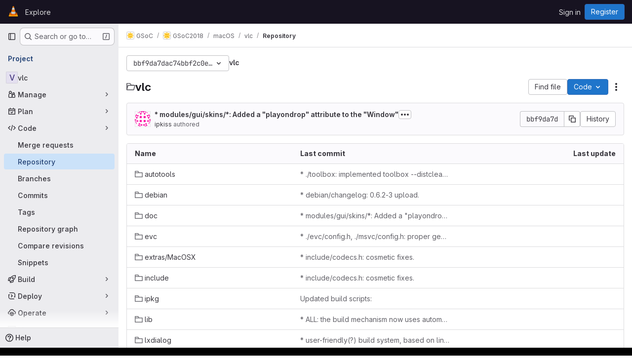

--- FILE ---
content_type: application/javascript
request_url: https://code.videolan.org/assets/webpack/pages.projects.tree.show.2d735e7e.chunk.js
body_size: 21943
content:
(this.webpackJsonp=this.webpackJsonp||[]).push([["pages.projects.tree.show","ac450171","treeList","e4ba1118"],{"+C/r":function(e,t,r){"use strict";t.isInteger=e=>"number"==typeof e?Number.isInteger(e):"string"==typeof e&&""!==e.trim()&&Number.isInteger(Number(e)),t.find=(e,t)=>e.nodes.find(e=>e.type===t),t.exceedsLimit=(e,r,o=1,n)=>!1!==n&&(!(!t.isInteger(e)||!t.isInteger(r))&&(Number(r)-Number(e))/Number(o)>=n),t.escapeNode=(e,t=0,r)=>{const o=e.nodes[t];o&&(r&&o.type===r||"open"===o.type||"close"===o.type)&&!0!==o.escaped&&(o.value="\\"+o.value,o.escaped=!0)},t.encloseBrace=e=>"brace"===e.type&&(e.commas>>0+e.ranges>>0==0&&(e.invalid=!0,!0)),t.isInvalidBrace=e=>"brace"===e.type&&(!(!0!==e.invalid&&!e.dollar)||(e.commas>>0+e.ranges>>0==0||!0!==e.open||!0!==e.close)&&(e.invalid=!0,!0)),t.isOpenOrClose=e=>"open"===e.type||"close"===e.type||(!0===e.open||!0===e.close),t.reduce=e=>e.reduce((e,t)=>("text"===t.type&&e.push(t.value),"range"===t.type&&(t.type="text"),e),[]),t.flatten=(...e)=>{const t=[],r=e=>{for(let o=0;o<e.length;o++){const n=e[o];Array.isArray(n)?r(n):void 0!==n&&t.push(n)}return t};return r(e),t}},"0SQm":function(e,t,r){"use strict";const o=r("WWcN"),n=r("rwLT"),s=r("Z5sJ"),a=r("AH4o"),i=r("BT9Z"),u=(e,t,r=!1)=>{if(Array.isArray(e)){const o=e.map(e=>u(e,t,r));return e=>{for(const t of o){const r=t(e);if(r)return r}return!1}}const o=(n=e)&&"object"==typeof n&&!Array.isArray(n)&&e.tokens&&e.input;var n;if(""===e||"string"!=typeof e&&!o)throw new TypeError("Expected pattern to be a non-empty string");const s=t||{},i=a.isWindows(t),c=o?u.compileRe(e,t):u.makeRe(e,t,!1,!0),l=c.state;delete c.state;let p=()=>!1;if(s.ignore){const e={...t,ignore:null,onMatch:null,onResult:null};p=u(s.ignore,e,r)}const d=(r,o=!1)=>{const{isMatch:n,match:a,output:d}=u.test(r,c,t,{glob:e,posix:i}),f={glob:e,state:l,regex:c,posix:i,input:r,output:d,match:a,isMatch:n};return"function"==typeof s.onResult&&s.onResult(f),!1===n?(f.isMatch=!1,!!o&&f):p(r)?("function"==typeof s.onIgnore&&s.onIgnore(f),f.isMatch=!1,!!o&&f):("function"==typeof s.onMatch&&s.onMatch(f),!o||f)};return r&&(d.state=l),d};u.test=(e,t,r,{glob:o,posix:n}={})=>{if("string"!=typeof e)throw new TypeError("Expected input to be a string");if(""===e)return{isMatch:!1,output:""};const s=r||{},i=s.format||(n?a.toPosixSlashes:null);let c=e===o,l=c&&i?i(e):e;return!1===c&&(l=i?i(e):e,c=l===o),!1!==c&&!0!==s.capture||(c=!0===s.matchBase||!0===s.basename?u.matchBase(e,t,r,n):t.exec(l)),{isMatch:Boolean(c),match:c,output:l}},u.matchBase=(e,t,r,n=a.isWindows(r))=>(t instanceof RegExp?t:u.makeRe(t,r)).test(o.basename(e)),u.isMatch=(e,t,r)=>u(t,r)(e),u.parse=(e,t)=>Array.isArray(e)?e.map(e=>u.parse(e,t)):s(e,{...t,fastpaths:!1}),u.scan=(e,t)=>n(e,t),u.compileRe=(e,t,r=!1,o=!1)=>{if(!0===r)return e.output;const n=t||{},s=n.contains?"":"^",a=n.contains?"":"$";let i=`${s}(?:${e.output})${a}`;e&&!0===e.negated&&(i=`^(?!${i}).*$`);const c=u.toRegex(i,t);return!0===o&&(c.state=e),c},u.makeRe=(e,t={},r=!1,o=!1)=>{if(!e||"string"!=typeof e)throw new TypeError("Expected a non-empty string");let n={negated:!1,fastpaths:!0};return!1===t.fastpaths||"."!==e[0]&&"*"!==e[0]||(n.output=s.fastpaths(e,t)),n.output||(n=s(e,t)),u.compileRe(n,t,r,o)},u.toRegex=(e,t)=>{try{const r=t||{};return new RegExp(e,r.flags||(r.nocase?"i":""))}catch(e){if(t&&!0===t.debug)throw e;return/$^/}},u.constants=i,e.exports=u},"0lKz":function(e,t,r){"use strict";r.r(t);var o=r("Jw/Q"),n=r("Erny"),s=r("CX32"),a=r("QRtj"),i=r("b4aW"),u=r("ZFQw");Object(o.default)(),Object(u.a)(),Object(i.a)(),Object(n.a)(s.a),Object(a.a)()},335:function(e,t,r){r("HVBj"),r("tGlJ"),e.exports=r("0lKz")},"3ZyF":function(e,t,r){"use strict";
/*!
 * is-number <https://github.com/jonschlinkert/is-number>
 *
 * Copyright (c) 2014-present, Jon Schlinkert.
 * Released under the MIT License.
 */e.exports=function(e){return"number"==typeof e?e-e==0:"string"==typeof e&&""!==e.trim()&&(Number.isFinite?Number.isFinite(+e):isFinite(+e))}},"4Ka6":function(e,t,r){(function(e){var o=Object.getOwnPropertyDescriptors||function(e){for(var t=Object.keys(e),r={},o=0;o<t.length;o++)r[t[o]]=Object.getOwnPropertyDescriptor(e,t[o]);return r},n=/%[sdj%]/g;t.format=function(e){if(!b(e)){for(var t=[],r=0;r<arguments.length;r++)t.push(i(arguments[r]));return t.join(" ")}r=1;for(var o=arguments,s=o.length,a=String(e).replace(n,(function(e){if("%%"===e)return"%";if(r>=s)return e;switch(e){case"%s":return String(o[r++]);case"%d":return Number(o[r++]);case"%j":try{return JSON.stringify(o[r++])}catch(e){return"[Circular]"}default:return e}})),u=o[r];r<s;u=o[++r])g(u)||!m(u)?a+=" "+u:a+=" "+i(u);return a},t.deprecate=function(r,o){if(void 0!==e&&!0===e.noDeprecation)return r;if(void 0===e)return function(){return t.deprecate(r,o).apply(this,arguments)};var n=!1;return function(){if(!n){if(e.throwDeprecation)throw new Error(o);e.traceDeprecation?console.trace(o):console.error(o),n=!0}return r.apply(this,arguments)}};var s,a={};function i(e,r){var o={seen:[],stylize:c};return arguments.length>=3&&(o.depth=arguments[2]),arguments.length>=4&&(o.colors=arguments[3]),h(r)?o.showHidden=r:r&&t._extend(o,r),A(o.showHidden)&&(o.showHidden=!1),A(o.depth)&&(o.depth=2),A(o.colors)&&(o.colors=!1),A(o.customInspect)&&(o.customInspect=!0),o.colors&&(o.stylize=u),l(o,e,o.depth)}function u(e,t){var r=i.styles[t];return r?"["+i.colors[r][0]+"m"+e+"["+i.colors[r][1]+"m":e}function c(e,t){return e}function l(e,r,o){if(e.customInspect&&r&&E(r.inspect)&&r.inspect!==t.inspect&&(!r.constructor||r.constructor.prototype!==r)){var n=r.inspect(o,e);return b(n)||(n=l(e,n,o)),n}var s=function(e,t){if(A(t))return e.stylize("undefined","undefined");if(b(t)){var r="'"+JSON.stringify(t).replace(/^"|"$/g,"").replace(/'/g,"\\'").replace(/\\"/g,'"')+"'";return e.stylize(r,"string")}if(y(t))return e.stylize(""+t,"number");if(h(t))return e.stylize(""+t,"boolean");if(g(t))return e.stylize("null","null")}(e,r);if(s)return s;var a=Object.keys(r),i=function(e){var t={};return e.forEach((function(e,r){t[e]=!0})),t}(a);if(e.showHidden&&(a=Object.getOwnPropertyNames(r)),w(r)&&(a.indexOf("message")>=0||a.indexOf("description")>=0))return p(r);if(0===a.length){if(E(r)){var u=r.name?": "+r.name:"";return e.stylize("[Function"+u+"]","special")}if(_(r))return e.stylize(RegExp.prototype.toString.call(r),"regexp");if(R(r))return e.stylize(Date.prototype.toString.call(r),"date");if(w(r))return p(r)}var c,m="",v=!1,C=["{","}"];(f(r)&&(v=!0,C=["[","]"]),E(r))&&(m=" [Function"+(r.name?": "+r.name:"")+"]");return _(r)&&(m=" "+RegExp.prototype.toString.call(r)),R(r)&&(m=" "+Date.prototype.toUTCString.call(r)),w(r)&&(m=" "+p(r)),0!==a.length||v&&0!=r.length?o<0?_(r)?e.stylize(RegExp.prototype.toString.call(r),"regexp"):e.stylize("[Object]","special"):(e.seen.push(r),c=v?function(e,t,r,o,n){for(var s=[],a=0,i=t.length;a<i;++a)O(t,String(a))?s.push(d(e,t,r,o,String(a),!0)):s.push("");return n.forEach((function(n){n.match(/^\d+$/)||s.push(d(e,t,r,o,n,!0))})),s}(e,r,o,i,a):a.map((function(t){return d(e,r,o,i,t,v)})),e.seen.pop(),function(e,t,r){if(e.reduce((function(e,t){return t.indexOf("\n")>=0&&0,e+t.replace(/\u001b\[\d\d?m/g,"").length+1}),0)>60)return r[0]+(""===t?"":t+"\n ")+" "+e.join(",\n  ")+" "+r[1];return r[0]+t+" "+e.join(", ")+" "+r[1]}(c,m,C)):C[0]+m+C[1]}function p(e){return"["+Error.prototype.toString.call(e)+"]"}function d(e,t,r,o,n,s){var a,i,u;if((u=Object.getOwnPropertyDescriptor(t,n)||{value:t[n]}).get?i=u.set?e.stylize("[Getter/Setter]","special"):e.stylize("[Getter]","special"):u.set&&(i=e.stylize("[Setter]","special")),O(o,n)||(a="["+n+"]"),i||(e.seen.indexOf(u.value)<0?(i=g(r)?l(e,u.value,null):l(e,u.value,r-1)).indexOf("\n")>-1&&(i=s?i.split("\n").map((function(e){return"  "+e})).join("\n").substr(2):"\n"+i.split("\n").map((function(e){return"   "+e})).join("\n")):i=e.stylize("[Circular]","special")),A(a)){if(s&&n.match(/^\d+$/))return i;(a=JSON.stringify(""+n)).match(/^"([a-zA-Z_][a-zA-Z_0-9]*)"$/)?(a=a.substr(1,a.length-2),a=e.stylize(a,"name")):(a=a.replace(/'/g,"\\'").replace(/\\"/g,'"').replace(/(^"|"$)/g,"'"),a=e.stylize(a,"string"))}return a+": "+i}function f(e){return Array.isArray(e)}function h(e){return"boolean"==typeof e}function g(e){return null===e}function y(e){return"number"==typeof e}function b(e){return"string"==typeof e}function A(e){return void 0===e}function _(e){return m(e)&&"[object RegExp]"===v(e)}function m(e){return"object"==typeof e&&null!==e}function R(e){return m(e)&&"[object Date]"===v(e)}function w(e){return m(e)&&("[object Error]"===v(e)||e instanceof Error)}function E(e){return"function"==typeof e}function v(e){return Object.prototype.toString.call(e)}function C(e){return e<10?"0"+e.toString(10):e.toString(10)}t.debuglog=function(r){if(A(s)&&(s=e.env.NODE_DEBUG||""),r=r.toUpperCase(),!a[r])if(new RegExp("\\b"+r+"\\b","i").test(s)){var o=e.pid;a[r]=function(){var e=t.format.apply(t,arguments);console.error("%s %d: %s",r,o,e)}}else a[r]=function(){};return a[r]},t.inspect=i,i.colors={bold:[1,22],italic:[3,23],underline:[4,24],inverse:[7,27],white:[37,39],grey:[90,39],black:[30,39],blue:[34,39],cyan:[36,39],green:[32,39],magenta:[35,39],red:[31,39],yellow:[33,39]},i.styles={special:"cyan",number:"yellow",boolean:"yellow",undefined:"grey",null:"bold",string:"green",date:"magenta",regexp:"red"},t.isArray=f,t.isBoolean=h,t.isNull=g,t.isNullOrUndefined=function(e){return null==e},t.isNumber=y,t.isString=b,t.isSymbol=function(e){return"symbol"==typeof e},t.isUndefined=A,t.isRegExp=_,t.isObject=m,t.isDate=R,t.isError=w,t.isFunction=E,t.isPrimitive=function(e){return null===e||"boolean"==typeof e||"number"==typeof e||"string"==typeof e||"symbol"==typeof e||void 0===e},t.isBuffer=r("as5i");var x=["Jan","Feb","Mar","Apr","May","Jun","Jul","Aug","Sep","Oct","Nov","Dec"];function S(){var e=new Date,t=[C(e.getHours()),C(e.getMinutes()),C(e.getSeconds())].join(":");return[e.getDate(),x[e.getMonth()],t].join(" ")}function O(e,t){return Object.prototype.hasOwnProperty.call(e,t)}t.log=function(){console.log("%s - %s",S(),t.format.apply(t,arguments))},t.inherits=r("Y7R+"),t._extend=function(e,t){if(!t||!m(t))return e;for(var r=Object.keys(t),o=r.length;o--;)e[r[o]]=t[r[o]];return e};var H="undefined"!=typeof Symbol?Symbol("util.promisify.custom"):void 0;function k(e,t){if(!e){var r=new Error("Promise was rejected with a falsy value");r.reason=e,e=r}return t(e)}t.promisify=function(e){if("function"!=typeof e)throw new TypeError('The "original" argument must be of type Function');if(H&&e[H]){var t;if("function"!=typeof(t=e[H]))throw new TypeError('The "util.promisify.custom" argument must be of type Function');return Object.defineProperty(t,H,{value:t,enumerable:!1,writable:!1,configurable:!0}),t}function t(){for(var t,r,o=new Promise((function(e,o){t=e,r=o})),n=[],s=0;s<arguments.length;s++)n.push(arguments[s]);n.push((function(e,o){e?r(e):t(o)}));try{e.apply(this,n)}catch(e){r(e)}return o}return Object.setPrototypeOf(t,Object.getPrototypeOf(e)),H&&Object.defineProperty(t,H,{value:t,enumerable:!1,writable:!1,configurable:!0}),Object.defineProperties(t,o(e))},t.promisify.custom=H,t.callbackify=function(t){if("function"!=typeof t)throw new TypeError('The "original" argument must be of type Function');function r(){for(var r=[],o=0;o<arguments.length;o++)r.push(arguments[o]);var n=r.pop();if("function"!=typeof n)throw new TypeError("The last argument must be of type Function");var s=this,a=function(){return n.apply(s,arguments)};t.apply(this,r).then((function(t){e.nextTick(a,null,t)}),(function(t){e.nextTick(k,t,a)}))}return Object.setPrototypeOf(r,Object.getPrototypeOf(t)),Object.defineProperties(r,o(t)),r}}).call(this,r("TzVV"))},"82zY":function(e,t,r){"use strict";const o=r("xkpj"),{MAX_LENGTH:n,CHAR_BACKSLASH:s,CHAR_BACKTICK:a,CHAR_COMMA:i,CHAR_DOT:u,CHAR_LEFT_PARENTHESES:c,CHAR_RIGHT_PARENTHESES:l,CHAR_LEFT_CURLY_BRACE:p,CHAR_RIGHT_CURLY_BRACE:d,CHAR_LEFT_SQUARE_BRACKET:f,CHAR_RIGHT_SQUARE_BRACKET:h,CHAR_DOUBLE_QUOTE:g,CHAR_SINGLE_QUOTE:y,CHAR_NO_BREAK_SPACE:b,CHAR_ZERO_WIDTH_NOBREAK_SPACE:A}=r("VEpw");e.exports=(e,t={})=>{if("string"!=typeof e)throw new TypeError("Expected a string");const r=t||{},_="number"==typeof r.maxLength?Math.min(n,r.maxLength):n;if(e.length>_)throw new SyntaxError(`Input length (${e.length}), exceeds max characters (${_})`);const m={type:"root",input:e,nodes:[]},R=[m];let w=m,E=m,v=0;const C=e.length;let x,S=0,O=0;const H=()=>e[S++],k=e=>{if("text"===e.type&&"dot"===E.type&&(E.type="text"),!E||"text"!==E.type||"text"!==e.type)return w.nodes.push(e),e.parent=w,e.prev=E,E=e,e;E.value+=e.value};for(k({type:"bos"});S<C;)if(w=R[R.length-1],x=H(),x!==A&&x!==b)if(x!==s)if(x!==h)if(x!==f)if(x!==c)if(x!==l)if(x!==g&&x!==y&&x!==a)if(x!==p)if(x!==d)if(x===i&&O>0){if(w.ranges>0){w.ranges=0;const e=w.nodes.shift();w.nodes=[e,{type:"text",value:o(w)}]}k({type:"comma",value:x}),w.commas++}else if(x===u&&O>0&&0===w.commas){const e=w.nodes;if(0===O||0===e.length){k({type:"text",value:x});continue}if("dot"===E.type){if(w.range=[],E.value+=x,E.type="range",3!==w.nodes.length&&5!==w.nodes.length){w.invalid=!0,w.ranges=0,E.type="text";continue}w.ranges++,w.args=[];continue}if("range"===E.type){e.pop();const t=e[e.length-1];t.value+=E.value+x,E=t,w.ranges--;continue}k({type:"dot",value:x})}else k({type:"text",value:x});else{if("brace"!==w.type){k({type:"text",value:x});continue}const e="close";w=R.pop(),w.close=!0,k({type:e,value:x}),O--,w=R[R.length-1]}else{O++;const e=E.value&&"$"===E.value.slice(-1)||!0===w.dollar;w=k({type:"brace",open:!0,close:!1,dollar:e,depth:O,commas:0,ranges:0,nodes:[]}),R.push(w),k({type:"open",value:x})}else{const e=x;let r;for(!0!==t.keepQuotes&&(x="");S<C&&(r=H());)if(r!==s){if(r===e){!0===t.keepQuotes&&(x+=r);break}x+=r}else x+=r+H();k({type:"text",value:x})}else{if("paren"!==w.type){k({type:"text",value:x});continue}w=R.pop(),k({type:"text",value:x}),w=R[R.length-1]}else w=k({type:"paren",nodes:[]}),R.push(w),k({type:"text",value:x});else{let e;for(v++;S<C&&(e=H());)if(x+=e,e!==f)if(e!==s){if(e===h&&(v--,0===v))break}else x+=H();else v++;k({type:"text",value:x})}else k({type:"text",value:"\\"+x});else k({type:"text",value:(t.keepEscaping?x:"")+H()});do{if(w=R.pop(),"root"!==w.type){w.nodes.forEach(e=>{e.nodes||("open"===e.type&&(e.isOpen=!0),"close"===e.type&&(e.isClose=!0),e.nodes||(e.type="text"),e.invalid=!0)});const e=R[R.length-1],t=e.nodes.indexOf(w);e.nodes.splice(t,1,...w.nodes)}}while(R.length>0);return k({type:"eos"}),m}},"9YHj":function(e,t,r){"use strict";r.r(t);var o=r("NnjE"),n=(r("v2fZ"),r("3UXl"),r("iyoE"),r("RFHG"),r("z6RN"),r("xuo1"),r("2TqH")),s=r("nuJP"),a=r("3twG"),i=r("/lV4"),u=r("d08M"),c=r("ygVz"),l=r("4oYX"),p=r("CbCZ"),d=r("4Fqu"),f=r("AxB5"),h={components:{GlButton:p.a,GlButtonGroup:d.a,GlDisclosureDropdownItem:f.a},props:{items:{type:Array,required:!0}}},g=r("tBpV"),y=Object(g.a)(h,(function(){var e=this,t=e._self._c;return e.items.length?t("gl-disclosure-dropdown-item",{staticClass:"gl-px-3 gl-py-2"},[t("gl-button-group",{staticClass:"gl-w-full"},e._l(e.items,(function(r,o){return t("gl-button",e._b({key:o,attrs:{href:r.href},on:{click:function(t){return e.$emit("close-dropdown")}}},"gl-button",r.extraAttrs,!1),[e._v("\n      "+e._s(r.text)+"\n    ")])})),1)],1):e._e()}),[],!1,null,null,null).exports,b=r("wQDE"),A={components:{GlButton:p.a,GlButtonGroup:d.a,GlDisclosureDropdownItem:f.a},mixins:[c.a.mixin()],props:{ideItem:{type:Object,required:!0}},computed:{shortcutsDisabled:()=>Object(b.b)()},methods:{closeDropdown(){this.$emit("close-dropdown")},trackAndClose({action:e,label:t}={}){e&&this.trackEvent(e,t&&{label:t}),this.closeDropdown()}}},_=Object(g.a)(A,(function(){var e=this,t=e._self._c;return e.ideItem.items?t("gl-disclosure-dropdown-item",{staticClass:"gl-mb-3 gl-flex gl-w-full gl-items-center gl-justify-between gl-px-4 gl-py-2",attrs:{"data-testid":e.ideItem.testId}},[t("span",{staticClass:"gl-min-w-0"},[e._v(e._s(e.ideItem.text))]),e._v(" "),t("gl-button-group",e._l(e.ideItem.items,(function(r,o){return t("gl-button",{key:o,attrs:{href:r.href,"is-unsafe-link":"",target:"_blank",size:"small"},on:{click:function(t){return e.trackAndClose(r.tracking)}}},[e._v("\n      "+e._s(r.text)+"\n    ")])})),1)],1):e.ideItem.href?t("gl-disclosure-dropdown-item",{attrs:{item:e.ideItem,"data-testid":e.ideItem.testId},on:{action:function(t){return e.trackAndClose(e.ideItem.tracking)}},scopedSlots:e._u([{key:"list-item",fn:function(){return[t("span",{staticClass:"gl-flex gl-items-center gl-justify-between"},[t("span",[e._v(e._s(e.ideItem.text))]),e._v(" "),e.ideItem.shortcut&&!e.shortcutsDisabled?t("kbd",{staticClass:"flat"},[e._v(e._s(e.ideItem.shortcut))]):e._e()])]},proxy:!0}])}):e._e()}),[],!1,null,null,null).exports;const m={vscode:{ssh:"open_vscode_ssh",https:"open_vscode_https"},intellij:{ssh:"open_intellij_ssh",https:"open_intellij_https"}};var R={name:"CECompactCodeDropdown",components:{GlDisclosureDropdown:n.a,GlDisclosureDropdownGroup:s.a,CodeDropdownCloneItem:l.a,CodeDropdownDownloadItems:y,CodeDropdownIdeItem:_},mixins:[c.a.mixin()],props:{sshUrl:{type:String,required:!1,default:""},httpUrl:{type:String,required:!1,default:""},kerberosUrl:{type:String,required:!1,default:null},xcodeUrl:{type:String,required:!1,default:""},webIdeUrl:{type:String,required:!1,default:""},gitpodUrl:{type:String,required:!1,default:""},currentPath:{type:String,required:!1,default:null},directoryDownloadLinks:{type:Array,required:!1,default:function(){return[]}},showWebIdeButton:{type:Boolean,required:!1,default:!0},isGitpodEnabledForInstance:{type:Boolean,required:!1,default:!1},isGitpodEnabledForUser:{type:Boolean,required:!1,default:!1}},computed:{httpLabel(){var e;const t=null===(e=Object(a.o)(this.httpUrl))||void 0===e?void 0:e.toUpperCase();return Object(i.j)(Object(i.a)("Clone with %{protocol}"),{protocol:t})},sshUrlEncoded(){return encodeURIComponent(this.sshUrl)},httpUrlEncoded(){return encodeURIComponent(this.httpUrl)},webIdeActionShortcutKey:()=>Object(u.Hb)(u.y)[0],webIdeAction(){return{text:Object(i.a)("Web IDE"),shortcut:this.webIdeActionShortcutKey,tracking:{action:"click_consolidated_edit",label:"web_ide"},testId:"webide-menu-item",href:this.webIdeUrl,extraAttrs:{target:"_blank"}}},showGitpodButton(){return this.isGitpodEnabledForInstance&&this.isGitpodEnabledForUser&&this.gitpodUrl},gitPodAction(){return{text:Object(i.a)("GitPod"),tracking:{action:"click_consolidated_edit",label:"gitpod"},href:this.gitpodUrl,extraAttrs:{target:"_blank"}}},ideGroup(){const e=[];return this.showWebIdeButton&&e.push(this.webIdeAction),this.showGitpodButton&&e.push(this.gitPodAction),(this.httpUrl||this.sshUrl)&&(e.push(this.createIdeGroup(Object(i.a)("Visual Studio Code"),"vscode://vscode.git/clone?url=","vscode")),e.push(this.createIdeGroup(Object(i.a)("IntelliJ IDEA"),"jetbrains://idea/checkout/git?idea.required.plugins.id=Git4Idea&checkout.repo=","intellij"))),this.xcodeUrl&&e.push({text:Object(i.a)("Xcode"),href:this.xcodeUrl,extraAttrs:{isUnsafeLink:!0}}),e},sourceCodeGroup(){return this.directoryDownloadLinks.map((function(e){return{text:e.text,href:e.path,extraAttrs:{rel:"nofollow",download:""}}}))},directoryDownloadGroup(){var e=this;return this.directoryDownloadLinks.map((function(t){return{text:t.text,href:`${t.path}?path=${e.currentPath}`,extraAttrs:{rel:"nofollow",download:""}}}))},groups(){let e=null;return[["sshUrl",this.sshUrl],["httpUrl",this.httpUrl],["kerberosUrl",this.kerberosUrl],["ideGroup",this.ideGroup.length>0],["downloadSourceCode",this.directoryDownloadLinks.length>0],["downloadDirectory",this.currentPath&&this.directoryDownloadLinks.length>0]].reduce((function(t,[r,o]){let n=Boolean(o);return!e&&o&&(e=r,n=!1),t[r]={show:o,bordered:n},t}),{})},trackingData:()=>({ssh:{action:"copy_ssh_clone_url"},https:{action:"copy_https_clone_url"}})},methods:{onDropdownShown(){this.trackEvent("click_code_dropdown")},closeDropdown(){this.$refs.dropdown.close()},createIdeGroup(e,t,r){return{text:e,items:[...this.sshUrl?[{text:Object(i.a)("SSH"),href:`${t}${this.sshUrlEncoded}`,tracking:{action:m[r].ssh},extraAttrs:{isUnsafeLink:!0}}]:[],...this.httpUrl?[{text:Object(i.a)("HTTPS"),href:`${t}${this.httpUrlEncoded}`,tracking:{action:m[r].https},extraAttrs:{isUnsafeLink:!0}}]:[]]}}}},w=r("LPAU"),E=r.n(w),v=r("pAFQ"),C=r.n(v),x={insert:"head",singleton:!1},S=(E()(C.a,x),C.a.locals,Object(g.a)(R,(function(){var e=this,t=e._self._c;return t("gl-disclosure-dropdown",{ref:"dropdown",staticClass:"code-dropdown",attrs:{"toggle-text":e.__("Code"),variant:"confirm",placement:"bottom-end","fluid-width":"","auto-close":!1,"data-testid":"code-dropdown"},on:{shown:e.onDropdownShown}},[e.groups.sshUrl.show?t("gl-disclosure-dropdown-group",{attrs:{bordered:e.groups.sshUrl.bordered}},[t("code-dropdown-clone-item",{attrs:{label:e.__("Clone with SSH"),link:e.sshUrl,name:"ssh_project_clone","input-id":"copy-ssh-url-input","test-id":"copy-ssh-url-button",tracking:e.trackingData.ssh}})],1):e._e(),e._v(" "),e.groups.httpUrl.show?t("gl-disclosure-dropdown-group",{attrs:{bordered:e.groups.httpUrl.bordered}},[t("code-dropdown-clone-item",{attrs:{label:e.httpLabel,link:e.httpUrl,name:"http_project_clone","input-id":"copy-http-url-input","test-id":"copy-http-url-button",tracking:e.trackingData.https}})],1):e._e(),e._v(" "),e.groups.kerberosUrl.show?t("gl-disclosure-dropdown-group",{attrs:{bordered:e.groups.kerberosUrl.bordered}},[t("code-dropdown-clone-item",{attrs:{label:e.__("Clone with KRB5"),link:e.kerberosUrl,name:"kerberos_project_clone","input-id":"copy-http-url-input","test-id":"copy-http-url-button"}})],1):e._e(),e._v(" "),e.groups.ideGroup.show?t("gl-disclosure-dropdown-group",{attrs:{bordered:e.groups.ideGroup.bordered},scopedSlots:e._u([{key:"group-label",fn:function(){return[e._v(e._s(e.__("Open with")))]},proxy:!0}],null,!1,397988243)},[e._v(" "),e._l(e.ideGroup,(function(r,o){return t("code-dropdown-ide-item",{key:o,attrs:{"ide-item":r,label:e.__("Open with")},on:{"close-dropdown":e.closeDropdown}})}))],2):e._e(),e._v(" "),e.groups.downloadSourceCode.show?t("gl-disclosure-dropdown-group",{attrs:{bordered:e.groups.downloadSourceCode.bordered},scopedSlots:e._u([{key:"group-label",fn:function(){return[e._v(e._s(e.__("Download source code")))]},proxy:!0}],null,!1,2425687393)},[e._v(" "),t("code-dropdown-download-items",{attrs:{items:e.sourceCodeGroup},on:{"close-dropdown":e.closeDropdown}})],1):e._e(),e._v(" "),e.groups.downloadDirectory.show?t("gl-disclosure-dropdown-group",{attrs:{bordered:e.groups.downloadDirectory.bordered},scopedSlots:e._u([{key:"group-label",fn:function(){return[e._v(e._s(e.__("Download directory")))]},proxy:!0}],null,!1,2889711192)},[e._v(" "),t("code-dropdown-download-items",{attrs:{items:e.directoryDownloadGroup},on:{"close-dropdown":e.closeDropdown}})],1):e._e(),e._v(" "),e._t("gl-ee-compact-code-dropdown")],2)}),[],!1,null,null,null).exports),O=r("TGpU"),H=r("t9iZ"),k=r("YmFK"),T={components:{GetProjectDetailsQuery:H.a,WorkspacesDropdownGroup:O.a,CeCompactCodeDropdown:S,GlLoadingIcon:o.a},mixins:[Object(k.a)()],inject:["newWorkspacePath"],props:{...S.props,projectPath:{type:String,required:!0},projectId:{type:String,required:!0},gitRef:{type:String,required:!0}},data:()=>({projectDetailsLoaded:!1,supportsWorkspaces:!1}),computed:{isWorkspacesDropdownGroupAvailable(){return this.glLicensedFeatures.remoteDevelopment},projectIdAsInt(){return parseInt(this.projectId,10)}},methods:{onProjectDetailsResult({clusterAgents:e}){this.projectDetailsLoaded=!0,this.supportsWorkspaces=e.length>0},onProjectDetailsError(){this.projectDetailsLoaded=!0}}},j=Object(g.a)(T,(function(){var e=this,t=e._self._c;return t("ce-compact-code-dropdown",{staticClass:"git-clone-holder js-git-clone-holder",attrs:{"ssh-url":e.sshUrl,"http-url":e.httpUrl,"kerberos-url":e.kerberosUrl,"xcode-url":e.xcodeUrl,"web-ide-url":e.webIdeUrl,"gitpod-url":e.gitpodUrl,"current-path":e.currentPath,"directory-download-links":e.directoryDownloadLinks,"project-path":e.projectPath,"show-web-ide-button":e.showWebIdeButton,"is-gitpod-enabled-for-user":e.isGitpodEnabledForUser,"is-gitpod-enabled-for-instance":e.isGitpodEnabledForInstance},scopedSlots:e._u([{key:"gl-ee-compact-code-dropdown",fn:function(){return[e.isWorkspacesDropdownGroupAvailable?t("div",{staticClass:"gl-w-full"},[t("get-project-details-query",{attrs:{"project-full-path":e.projectPath},on:{result:e.onProjectDetailsResult,error:e.onProjectDetailsError}}),e._v(" "),e.projectDetailsLoaded?t("workspaces-dropdown-group",{staticClass:"gl-w-full",attrs:{"new-workspace-path":e.newWorkspacePath,"project-id":e.projectIdAsInt,"project-full-path":e.projectPath,"supports-workspaces":e.supportsWorkspaces,"git-ref":e.gitRef,"border-position":"top"}}):t("div",{staticClass:"gl-my-3 gl-w-full gl-text-center"},[t("gl-loading-icon")],1)],1):e._e()]},proxy:!0}])})}),[],!1,null,null,null);t.default=j.exports},AH4o:function(e,t,r){"use strict";(function(e){const o=r("WWcN"),n="win32"===e.platform,{REGEX_BACKSLASH:s,REGEX_REMOVE_BACKSLASH:a,REGEX_SPECIAL_CHARS:i,REGEX_SPECIAL_CHARS_GLOBAL:u}=r("BT9Z");t.isObject=e=>null!==e&&"object"==typeof e&&!Array.isArray(e),t.hasRegexChars=e=>i.test(e),t.isRegexChar=e=>1===e.length&&t.hasRegexChars(e),t.escapeRegex=e=>e.replace(u,"\\$1"),t.toPosixSlashes=e=>e.replace(s,"/"),t.removeBackslashes=e=>e.replace(a,e=>"\\"===e?"":e),t.supportsLookbehinds=()=>{const t=e.version.slice(1).split(".").map(Number);return 3===t.length&&t[0]>=9||8===t[0]&&t[1]>=10},t.isWindows=e=>e&&"boolean"==typeof e.windows?e.windows:!0===n||"\\"===o.sep,t.escapeLast=(e,r,o)=>{const n=e.lastIndexOf(r,o);return-1===n?e:"\\"===e[n-1]?t.escapeLast(e,r,n-1):`${e.slice(0,n)}\\${e.slice(n)}`},t.removePrefix=(e,t={})=>{let r=e;return r.startsWith("./")&&(r=r.slice(2),t.prefix="./"),r},t.wrapOutput=(e,t={},r={})=>{let o=`${r.contains?"":"^"}(?:${e})${r.contains?"":"$"}`;return!0===t.negated&&(o=`(?:^(?!${o}).*$)`),o}}).call(this,r("TzVV"))},BT9Z:function(e,t,r){"use strict";const o=r("WWcN"),n={DOT_LITERAL:"\\.",PLUS_LITERAL:"\\+",QMARK_LITERAL:"\\?",SLASH_LITERAL:"\\/",ONE_CHAR:"(?=.)",QMARK:"[^/]",END_ANCHOR:"(?:\\/|$)",DOTS_SLASH:"\\.{1,2}(?:\\/|$)",NO_DOT:"(?!\\.)",NO_DOTS:"(?!(?:^|\\/)\\.{1,2}(?:\\/|$))",NO_DOT_SLASH:"(?!\\.{0,1}(?:\\/|$))",NO_DOTS_SLASH:"(?!\\.{1,2}(?:\\/|$))",QMARK_NO_DOT:"[^.\\/]",STAR:"[^/]*?",START_ANCHOR:"(?:^|\\/)"},s={...n,SLASH_LITERAL:"[\\\\/]",QMARK:"[^\\\\/]",STAR:"[^\\\\/]*?",DOTS_SLASH:"\\.{1,2}(?:[\\\\/]|$)",NO_DOT:"(?!\\.)",NO_DOTS:"(?!(?:^|[\\\\/])\\.{1,2}(?:[\\\\/]|$))",NO_DOT_SLASH:"(?!\\.{0,1}(?:[\\\\/]|$))",NO_DOTS_SLASH:"(?!\\.{1,2}(?:[\\\\/]|$))",QMARK_NO_DOT:"[^.\\\\/]",START_ANCHOR:"(?:^|[\\\\/])",END_ANCHOR:"(?:[\\\\/]|$)"};e.exports={MAX_LENGTH:65536,POSIX_REGEX_SOURCE:{alnum:"a-zA-Z0-9",alpha:"a-zA-Z",ascii:"\\x00-\\x7F",blank:" \\t",cntrl:"\\x00-\\x1F\\x7F",digit:"0-9",graph:"\\x21-\\x7E",lower:"a-z",print:"\\x20-\\x7E ",punct:"\\-!\"#$%&'()\\*+,./:;<=>?@[\\]^_`{|}~",space:" \\t\\r\\n\\v\\f",upper:"A-Z",word:"A-Za-z0-9_",xdigit:"A-Fa-f0-9"},REGEX_BACKSLASH:/\\(?![*+?^${}(|)[\]])/g,REGEX_NON_SPECIAL_CHARS:/^[^@![\].,$*+?^{}()|\\/]+/,REGEX_SPECIAL_CHARS:/[-*+?.^${}(|)[\]]/,REGEX_SPECIAL_CHARS_BACKREF:/(\\?)((\W)(\3*))/g,REGEX_SPECIAL_CHARS_GLOBAL:/([-*+?.^${}(|)[\]])/g,REGEX_REMOVE_BACKSLASH:/(?:\[.*?[^\\]\]|\\(?=.))/g,REPLACEMENTS:{"***":"*","**/**":"**","**/**/**":"**"},CHAR_0:48,CHAR_9:57,CHAR_UPPERCASE_A:65,CHAR_LOWERCASE_A:97,CHAR_UPPERCASE_Z:90,CHAR_LOWERCASE_Z:122,CHAR_LEFT_PARENTHESES:40,CHAR_RIGHT_PARENTHESES:41,CHAR_ASTERISK:42,CHAR_AMPERSAND:38,CHAR_AT:64,CHAR_BACKWARD_SLASH:92,CHAR_CARRIAGE_RETURN:13,CHAR_CIRCUMFLEX_ACCENT:94,CHAR_COLON:58,CHAR_COMMA:44,CHAR_DOT:46,CHAR_DOUBLE_QUOTE:34,CHAR_EQUAL:61,CHAR_EXCLAMATION_MARK:33,CHAR_FORM_FEED:12,CHAR_FORWARD_SLASH:47,CHAR_GRAVE_ACCENT:96,CHAR_HASH:35,CHAR_HYPHEN_MINUS:45,CHAR_LEFT_ANGLE_BRACKET:60,CHAR_LEFT_CURLY_BRACE:123,CHAR_LEFT_SQUARE_BRACKET:91,CHAR_LINE_FEED:10,CHAR_NO_BREAK_SPACE:160,CHAR_PERCENT:37,CHAR_PLUS:43,CHAR_QUESTION_MARK:63,CHAR_RIGHT_ANGLE_BRACKET:62,CHAR_RIGHT_CURLY_BRACE:125,CHAR_RIGHT_SQUARE_BRACKET:93,CHAR_SEMICOLON:59,CHAR_SINGLE_QUOTE:39,CHAR_SPACE:32,CHAR_TAB:9,CHAR_UNDERSCORE:95,CHAR_VERTICAL_LINE:124,CHAR_ZERO_WIDTH_NOBREAK_SPACE:65279,SEP:o.sep,extglobChars:e=>({"!":{type:"negate",open:"(?:(?!(?:",close:`))${e.STAR})`},"?":{type:"qmark",open:"(?:",close:")?"},"+":{type:"plus",open:"(?:",close:")+"},"*":{type:"star",open:"(?:",close:")*"},"@":{type:"at",open:"(?:",close:")"}}),globChars:e=>!0===e?s:n}},FtYv:function(e,t,r){"use strict";const o=r("xkpj"),n=r("wlho"),s=r("Uk5S"),a=r("82zY"),i=(e,t={})=>{let r=[];if(Array.isArray(e))for(const o of e){const e=i.create(o,t);Array.isArray(e)?r.push(...e):r.push(e)}else r=[].concat(i.create(e,t));return t&&!0===t.expand&&!0===t.nodupes&&(r=[...new Set(r)]),r};i.parse=(e,t={})=>a(e,t),i.stringify=(e,t={})=>o("string"==typeof e?i.parse(e,t):e,t),i.compile=(e,t={})=>("string"==typeof e&&(e=i.parse(e,t)),n(e,t)),i.expand=(e,t={})=>{"string"==typeof e&&(e=i.parse(e,t));let r=s(e,t);return!0===t.noempty&&(r=r.filter(Boolean)),!0===t.nodupes&&(r=[...new Set(r)]),r},i.create=(e,t={})=>""===e||e.length<3?[e]:!0!==t.expand?i.compile(e,t):i.expand(e,t),e.exports=i},"Jw/Q":function(e,t,r){"use strict";r.r(t);var o=r("ewH8"),n=(r("byxs"),r("yi8e")),s=r("NmEs"),a=r("m4yQ"),i=r("Knu6"),u=r("Iixh"),c=r("c0EM"),l=r("y2bm"),p=r("9YHj"),d=r("BQlt"),f=r("Sfeb"),h=r("SXCz"),g=r("gpiL"),y=r("+gZZ"),b=r("QJd2"),A=r("k6Do"),_=r.n(A),m=r("h6C7"),R=r.n(m),w=r("FIKT"),E=r.n(w),v=r("f/vg"),C=r.n(v),x=r("htAy"),S=r("t8rf"),O=r("w/32"),H=r("x5Io");o.default.use(n.b),o.default.use(i.a,{components:["SimpleViewer","BlobContent"]});var k=r("vcM6");t.default=function(){const{router:e,apolloProvider:t,projectPath:r}=function(){const e=document.getElementById("js-tree-list"),{dataset:t}=e,{projectPath:r,projectShortPath:n,ref:i,escapedRef:A,fullName:m,resourceId:w,userId:v,explainCodeAvailable:k,targetBranch:T,refType:j,hasRevsFile:L}=t,I=Object(x.a)(r,A,m);Object(d.a)(I,{projectPath:r,ref:i,refType:j},b.a),b.a.clients.defaultClient.cache.writeQuery({query:_.a,data:{commits:[]}}),b.a.clients.defaultClient.cache.writeQuery({query:R.a,data:{projectPath:r}}),b.a.clients.defaultClient.cache.writeQuery({query:E.a,data:{projectShortPath:n}}),b.a.clients.defaultClient.cache.writeQuery({query:C.a,data:{ref:i,escapedRef:A}});const $=document.getElementById("js-last-commit");Object(H.a)({router:I}),function(){const e=document.getElementById("js-code-dropdown");if(!e)return!1;const{sshUrl:t,httpUrl:n,kerberosUrl:s,xcodeUrl:a,directoryDownloadLinks:i,newWorkspacePath:u,projectId:c,organizationId:d}=e.dataset,f=gon.features.directoryCodeDropdownUpdates?p.default:l.a;new o.default({el:e,router:I,apolloProvider:b.a,render(e){return e(f,{props:{sshUrl:t,httpUrl:n,kerberosUrl:s,xcodeUrl:a,currentPath:this.$route.params.path,directoryDownloadLinks:JSON.parse(i),projectId:c,projectPath:r,newWorkspacePath:u,organizationId:d}})}})}(),new o.default({el:$,router:I,apolloProvider:b.a,render(e){const t=Object(O.b)($.dataset.historyLink,this.$route.params.path,this.$route.meta.refType||this.$route.query.ref_type);return e(y.a,{props:{currentPath:this.$route.params.path,refType:this.$route.meta.refType||this.$route.query.ref_type,historyUrl:t.href}})}}),function(){const e=document.getElementById("js-fork-info");if(!e)return null;const{selectedBranch:t,sourceName:n,sourcePath:a,sourceDefaultBranch:i,createMrPath:u,viewMrPath:c,canSyncBranch:l,aheadComparePath:p,behindComparePath:d}=e.dataset;new o.default({el:e,apolloProvider:b.a,render:e=>e(g.a,{props:{canSyncBranch:Object(s.J)(l),projectPath:r,selectedBranch:t,sourceName:n,sourcePath:a,sourceDefaultBranch:i,aheadComparePath:p,behindComparePath:d,createMrPath:u,viewMrPath:c}})})}();const P=document.getElementById("js-repo-breadcrumb");if(P){const{canCollaborate:e,canEditTree:t,canPushCode:r,canPushToBranch:n,selectedBranch:a,newBranchPath:u,newTagPath:c,newBlobPath:l,forkNewBlobPath:p,forkNewDirectoryPath:d,forkUploadBlobPath:f,uploadPath:g,newDirPath:y}=P.dataset;I.afterEach((function({params:{path:e}}){Object(S.b)(".js-create-dir-form",y,e)})),new o.default({el:P,router:I,apolloProvider:b.a,render(o){return o(h.a,{props:{currentPath:this.$route.params.path,refType:this.$route.query.ref_type,canCollaborate:Object(s.J)(e),canPushToBranch:Object(s.J)(n),canEditTree:Object(s.J)(t),canPushCode:Object(s.J)(r),originalBranch:i,selectedBranch:a,newBranchPath:u,newTagPath:c,newBlobPath:l,forkNewBlobPath:p,forkNewDirectoryPath:d,forkUploadBlobPath:f,uploadPath:g,newDirPath:y}})}})}return Object(a.default)({el:document.getElementById("js-tree-web-ide-link"),router:I}),new o.default({el:e,store:Object(u.a)(),router:I,apolloProvider:b.a,provide:{resourceId:w,userId:v,targetBranch:T,explainCodeAvailable:Object(s.J)(k),highlightWorker:new c.a,hasRevsFile:Object(s.J)(L)},render:e=>e(f.a)}),{router:I,data:t,apolloProvider:b.a,projectPath:r}}();!function(e,t,r){const n=document.querySelector("#js-code-owners");if(!n)return null;const{branch:s,canViewBranchRules:a,branchRulesPath:i}=n.dataset;new o.default({el:n,router:e,apolloProvider:t,render(e){return e(k.a,{props:{filePath:this.$route.params.path,projectPath:r,branch:s,canViewBranchRules:a,branchRulesPath:i}})}})}(e,t,r)}},Oc4c:function(e,t,r){"use strict";
/*!
 * fill-range <https://github.com/jonschlinkert/fill-range>
 *
 * Copyright (c) 2014-present, Jon Schlinkert.
 * Licensed under the MIT License.
 */const o=r("4Ka6"),n=r("sO/2"),s=e=>null!==e&&"object"==typeof e&&!Array.isArray(e),a=e=>"number"==typeof e||"string"==typeof e&&""!==e,i=e=>Number.isInteger(+e),u=e=>{let t=""+e,r=-1;if("-"===t[0]&&(t=t.slice(1)),"0"===t)return!1;for(;"0"===t[++r];);return r>0},c=(e,t,r)=>{if(t>0){let r="-"===e[0]?"-":"";r&&(e=e.slice(1)),e=r+e.padStart(r?t-1:t,"0")}return!1===r?String(e):e},l=(e,t)=>{let r="-"===e[0]?"-":"";for(r&&(e=e.slice(1),t--);e.length<t;)e="0"+e;return r?"-"+e:e},p=(e,t,r,o)=>{if(r)return n(e,t,{wrap:!1,...o});let s=String.fromCharCode(e);return e===t?s:`[${s}-${String.fromCharCode(t)}]`},d=(e,t,r)=>{if(Array.isArray(e)){let t=!0===r.wrap,o=r.capture?"":"?:";return t?`(${o}${e.join("|")})`:e.join("|")}return n(e,t,r)},f=(...e)=>new RangeError("Invalid range arguments: "+o.inspect(...e)),h=(e,t,r)=>{if(!0===r.strictRanges)throw f([e,t]);return[]},g=(e,t,r=1,o={})=>{let n=Number(e),s=Number(t);if(!Number.isInteger(n)||!Number.isInteger(s)){if(!0===o.strictRanges)throw f([e,t]);return[]}0===n&&(n=0),0===s&&(s=0);let a=n>s,i=String(e),h=String(t),g=String(r);r=Math.max(Math.abs(r),1);let y=u(i)||u(h)||u(g),b=y?Math.max(i.length,h.length,g.length):0,A=!1===y&&!1===((e,t,r)=>"string"==typeof e||"string"==typeof t||!0===r.stringify)(e,t,o),_=o.transform||(e=>t=>!0===e?Number(t):String(t))(A);if(o.toRegex&&1===r)return p(l(e,b),l(t,b),!0,o);let m={negatives:[],positives:[]},R=[],w=0;for(;a?n>=s:n<=s;)!0===o.toRegex&&r>1?m[(E=n)<0?"negatives":"positives"].push(Math.abs(E)):R.push(c(_(n,w),b,A)),n=a?n-r:n+r,w++;var E;return!0===o.toRegex?r>1?((e,t,r)=>{e.negatives.sort((e,t)=>e<t?-1:e>t?1:0),e.positives.sort((e,t)=>e<t?-1:e>t?1:0);let o,n=t.capture?"":"?:",s="",a="";return e.positives.length&&(s=e.positives.map(e=>l(String(e),r)).join("|")),e.negatives.length&&(a=`-(${n}${e.negatives.map(e=>l(String(e),r)).join("|")})`),o=s&&a?`${s}|${a}`:s||a,t.wrap?`(${n}${o})`:o})(m,o,b):d(R,null,{wrap:!1,...o}):R},y=(e,t,r,o={})=>{if(null==t&&a(e))return[e];if(!a(e)||!a(t))return h(e,t,o);if("function"==typeof r)return y(e,t,1,{transform:r});if(s(r))return y(e,t,0,r);let n={...o};return!0===n.capture&&(n.wrap=!0),r=r||n.step||1,i(r)?i(e)&&i(t)?g(e,t,r,n):((e,t,r=1,o={})=>{if(!i(e)&&e.length>1||!i(t)&&t.length>1)return h(e,t,o);let n=o.transform||(e=>String.fromCharCode(e)),s=(""+e).charCodeAt(0),a=(""+t).charCodeAt(0),u=s>a,c=Math.min(s,a),l=Math.max(s,a);if(o.toRegex&&1===r)return p(c,l,!1,o);let f=[],g=0;for(;u?s>=a:s<=a;)f.push(n(s,g)),s=u?s-r:s+r,g++;return!0===o.toRegex?d(f,null,{wrap:!1,options:o}):f})(e,t,Math.max(Math.abs(r),1),n):null==r||s(r)?y(e,t,1,r):((e,t)=>{if(!0===t.strictRanges)throw new TypeError(`Expected step "${e}" to be a number`);return[]})(r,n)};e.exports=y},Uk5S:function(e,t,r){"use strict";const o=r("Oc4c"),n=r("xkpj"),s=r("+C/r"),a=(e="",t="",r=!1)=>{const o=[];if(e=[].concat(e),!(t=[].concat(t)).length)return e;if(!e.length)return r?s.flatten(t).map(e=>`{${e}}`):t;for(const n of e)if(Array.isArray(n))for(const e of n)o.push(a(e,t,r));else for(let e of t)!0===r&&"string"==typeof e&&(e=`{${e}}`),o.push(Array.isArray(e)?a(n,e,r):n+e);return s.flatten(o)};e.exports=(e,t={})=>{const r=void 0===t.rangeLimit?1e3:t.rangeLimit,i=(e,u={})=>{e.queue=[];let c=u,l=u.queue;for(;"brace"!==c.type&&"root"!==c.type&&c.parent;)c=c.parent,l=c.queue;if(e.invalid||e.dollar)return void l.push(a(l.pop(),n(e,t)));if("brace"===e.type&&!0!==e.invalid&&2===e.nodes.length)return void l.push(a(l.pop(),["{}"]));if(e.nodes&&e.ranges>0){const i=s.reduce(e.nodes);if(s.exceedsLimit(...i,t.step,r))throw new RangeError("expanded array length exceeds range limit. Use options.rangeLimit to increase or disable the limit.");let u=o(...i,t);return 0===u.length&&(u=n(e,t)),l.push(a(l.pop(),u)),void(e.nodes=[])}const p=s.encloseBrace(e);let d=e.queue,f=e;for(;"brace"!==f.type&&"root"!==f.type&&f.parent;)f=f.parent,d=f.queue;for(let t=0;t<e.nodes.length;t++){const r=e.nodes[t];"comma"!==r.type||"brace"!==e.type?"close"!==r.type?r.value&&"open"!==r.type?d.push(a(d.pop(),r.value)):r.nodes&&i(r,e):l.push(a(l.pop(),d,p)):(1===t&&d.push(""),d.push(""))}return d};return s.flatten(i(e))}},VEpw:function(e,t,r){"use strict";e.exports={MAX_LENGTH:1e4,CHAR_0:"0",CHAR_9:"9",CHAR_UPPERCASE_A:"A",CHAR_LOWERCASE_A:"a",CHAR_UPPERCASE_Z:"Z",CHAR_LOWERCASE_Z:"z",CHAR_LEFT_PARENTHESES:"(",CHAR_RIGHT_PARENTHESES:")",CHAR_ASTERISK:"*",CHAR_AMPERSAND:"&",CHAR_AT:"@",CHAR_BACKSLASH:"\\",CHAR_BACKTICK:"`",CHAR_CARRIAGE_RETURN:"\r",CHAR_CIRCUMFLEX_ACCENT:"^",CHAR_COLON:":",CHAR_COMMA:",",CHAR_DOLLAR:"$",CHAR_DOT:".",CHAR_DOUBLE_QUOTE:'"',CHAR_EQUAL:"=",CHAR_EXCLAMATION_MARK:"!",CHAR_FORM_FEED:"\f",CHAR_FORWARD_SLASH:"/",CHAR_HASH:"#",CHAR_HYPHEN_MINUS:"-",CHAR_LEFT_ANGLE_BRACKET:"<",CHAR_LEFT_CURLY_BRACE:"{",CHAR_LEFT_SQUARE_BRACKET:"[",CHAR_LINE_FEED:"\n",CHAR_NO_BREAK_SPACE:" ",CHAR_PERCENT:"%",CHAR_PLUS:"+",CHAR_QUESTION_MARK:"?",CHAR_RIGHT_ANGLE_BRACKET:">",CHAR_RIGHT_CURLY_BRACE:"}",CHAR_RIGHT_SQUARE_BRACKET:"]",CHAR_SEMICOLON:";",CHAR_SINGLE_QUOTE:"'",CHAR_SPACE:" ",CHAR_TAB:"\t",CHAR_UNDERSCORE:"_",CHAR_VERTICAL_LINE:"|",CHAR_ZERO_WIDTH_NOBREAK_SPACE:"\ufeff"}},WWcN:function(e,t,r){(function(e){function r(e,t){for(var r=0,o=e.length-1;o>=0;o--){var n=e[o];"."===n?e.splice(o,1):".."===n?(e.splice(o,1),r++):r&&(e.splice(o,1),r--)}if(t)for(;r--;r)e.unshift("..");return e}function o(e,t){if(e.filter)return e.filter(t);for(var r=[],o=0;o<e.length;o++)t(e[o],o,e)&&r.push(e[o]);return r}t.resolve=function(){for(var t="",n=!1,s=arguments.length-1;s>=-1&&!n;s--){var a=s>=0?arguments[s]:e.cwd();if("string"!=typeof a)throw new TypeError("Arguments to path.resolve must be strings");a&&(t=a+"/"+t,n="/"===a.charAt(0))}return(n?"/":"")+(t=r(o(t.split("/"),(function(e){return!!e})),!n).join("/"))||"."},t.normalize=function(e){var s=t.isAbsolute(e),a="/"===n(e,-1);return(e=r(o(e.split("/"),(function(e){return!!e})),!s).join("/"))||s||(e="."),e&&a&&(e+="/"),(s?"/":"")+e},t.isAbsolute=function(e){return"/"===e.charAt(0)},t.join=function(){var e=Array.prototype.slice.call(arguments,0);return t.normalize(o(e,(function(e,t){if("string"!=typeof e)throw new TypeError("Arguments to path.join must be strings");return e})).join("/"))},t.relative=function(e,r){function o(e){for(var t=0;t<e.length&&""===e[t];t++);for(var r=e.length-1;r>=0&&""===e[r];r--);return t>r?[]:e.slice(t,r-t+1)}e=t.resolve(e).substr(1),r=t.resolve(r).substr(1);for(var n=o(e.split("/")),s=o(r.split("/")),a=Math.min(n.length,s.length),i=a,u=0;u<a;u++)if(n[u]!==s[u]){i=u;break}var c=[];for(u=i;u<n.length;u++)c.push("..");return(c=c.concat(s.slice(i))).join("/")},t.sep="/",t.delimiter=":",t.dirname=function(e){if("string"!=typeof e&&(e+=""),0===e.length)return".";for(var t=e.charCodeAt(0),r=47===t,o=-1,n=!0,s=e.length-1;s>=1;--s)if(47===(t=e.charCodeAt(s))){if(!n){o=s;break}}else n=!1;return-1===o?r?"/":".":r&&1===o?"/":e.slice(0,o)},t.basename=function(e,t){var r=function(e){"string"!=typeof e&&(e+="");var t,r=0,o=-1,n=!0;for(t=e.length-1;t>=0;--t)if(47===e.charCodeAt(t)){if(!n){r=t+1;break}}else-1===o&&(n=!1,o=t+1);return-1===o?"":e.slice(r,o)}(e);return t&&r.substr(-1*t.length)===t&&(r=r.substr(0,r.length-t.length)),r},t.extname=function(e){"string"!=typeof e&&(e+="");for(var t=-1,r=0,o=-1,n=!0,s=0,a=e.length-1;a>=0;--a){var i=e.charCodeAt(a);if(47!==i)-1===o&&(n=!1,o=a+1),46===i?-1===t?t=a:1!==s&&(s=1):-1!==t&&(s=-1);else if(!n){r=a+1;break}}return-1===t||-1===o||0===s||1===s&&t===o-1&&t===r+1?"":e.slice(t,o)};var n="b"==="ab".substr(-1)?function(e,t,r){return e.substr(t,r)}:function(e,t,r){return t<0&&(t=e.length+t),e.substr(t,r)}}).call(this,r("TzVV"))},"Y7R+":function(e,t){"function"==typeof Object.create?e.exports=function(e,t){e.super_=t,e.prototype=Object.create(t.prototype,{constructor:{value:e,enumerable:!1,writable:!0,configurable:!0}})}:e.exports=function(e,t){e.super_=t;var r=function(){};r.prototype=t.prototype,e.prototype=new r,e.prototype.constructor=e}},Z5sJ:function(e,t,r){"use strict";const o=r("BT9Z"),n=r("AH4o"),{MAX_LENGTH:s,POSIX_REGEX_SOURCE:a,REGEX_NON_SPECIAL_CHARS:i,REGEX_SPECIAL_CHARS_BACKREF:u,REPLACEMENTS:c}=o,l=(e,t)=>{if("function"==typeof t.expandRange)return t.expandRange(...e,t);e.sort();const r=`[${e.join("-")}]`;try{new RegExp(r)}catch(t){return e.map(e=>n.escapeRegex(e)).join("..")}return r},p=(e,t)=>`Missing ${e}: "${t}" - use "\\\\${t}" to match literal characters`,d=(e,t)=>{if("string"!=typeof e)throw new TypeError("Expected a string");e=c[e]||e;const r={...t},f="number"==typeof r.maxLength?Math.min(s,r.maxLength):s;let h=e.length;if(h>f)throw new SyntaxError(`Input length: ${h}, exceeds maximum allowed length: ${f}`);const g={type:"bos",value:"",output:r.prepend||""},y=[g],b=r.capture?"":"?:",A=n.isWindows(t),_=o.globChars(A),m=o.extglobChars(_),{DOT_LITERAL:R,PLUS_LITERAL:w,SLASH_LITERAL:E,ONE_CHAR:v,DOTS_SLASH:C,NO_DOT:x,NO_DOT_SLASH:S,NO_DOTS_SLASH:O,QMARK:H,QMARK_NO_DOT:k,STAR:T,START_ANCHOR:j}=_,L=e=>`(${b}(?:(?!${j}${e.dot?C:R}).)*?)`,I=r.dot?"":x,$=r.dot?H:k;let P=!0===r.bash?L(r):T;r.capture&&(P=`(${P})`),"boolean"==typeof r.noext&&(r.noextglob=r.noext);const D={input:e,index:-1,start:0,dot:!0===r.dot,consumed:"",output:"",prefix:"",backtrack:!1,negated:!1,brackets:0,braces:0,parens:0,quotes:0,globstar:!1,tokens:y};e=n.removePrefix(e,D),h=e.length;const N=[],B=[],U=[];let G,M=g;const F=()=>D.index===h-1,K=D.peek=(t=1)=>e[D.index+t],Q=D.advance=()=>e[++D.index]||"",W=()=>e.slice(D.index+1),q=(e="",t=0)=>{D.consumed+=e,D.index+=t},z=e=>{D.output+=null!=e.output?e.output:e.value,q(e.value)},Z=()=>{let e=1;for(;"!"===K()&&("("!==K(2)||"?"===K(3));)Q(),D.start++,e++;return e%2!=0&&(D.negated=!0,D.start++,!0)},X=e=>{D[e]++,U.push(e)},J=e=>{D[e]--,U.pop()},V=e=>{if("globstar"===M.type){const t=D.braces>0&&("comma"===e.type||"brace"===e.type),r=!0===e.extglob||N.length&&("pipe"===e.type||"paren"===e.type);"slash"===e.type||"paren"===e.type||t||r||(D.output=D.output.slice(0,-M.output.length),M.type="star",M.value="*",M.output=P,D.output+=M.output)}if(N.length&&"paren"!==e.type&&(N[N.length-1].inner+=e.value),(e.value||e.output)&&z(e),M&&"text"===M.type&&"text"===e.type)return M.value+=e.value,void(M.output=(M.output||"")+e.value);e.prev=M,y.push(e),M=e},Y=(e,t)=>{const o={...m[t],conditions:1,inner:""};o.prev=M,o.parens=D.parens,o.output=D.output;const n=(r.capture?"(":"")+o.open;X("parens"),V({type:e,value:t,output:D.output?"":v}),V({type:"paren",extglob:!0,value:Q(),output:n}),N.push(o)},ee=e=>{let o,n=e.close+(r.capture?")":"");if("negate"===e.type){let s=P;if(e.inner&&e.inner.length>1&&e.inner.includes("/")&&(s=L(r)),(s!==P||F()||/^\)+$/.test(W()))&&(n=e.close=")$))"+s),e.inner.includes("*")&&(o=W())&&/^\.[^\\/.]+$/.test(o)){const r=d(o,{...t,fastpaths:!1}).output;n=e.close=`)${r})${s})`}"bos"===e.prev.type&&(D.negatedExtglob=!0)}V({type:"paren",extglob:!0,value:G,output:n}),J("parens")};if(!1!==r.fastpaths&&!/(^[*!]|[/()[\]{}"])/.test(e)){let o=!1,s=e.replace(u,(e,t,r,n,s,a)=>"\\"===n?(o=!0,e):"?"===n?t?t+n+(s?H.repeat(s.length):""):0===a?$+(s?H.repeat(s.length):""):H.repeat(r.length):"."===n?R.repeat(r.length):"*"===n?t?t+n+(s?P:""):P:t?e:"\\"+e);return!0===o&&(s=!0===r.unescape?s.replace(/\\/g,""):s.replace(/\\+/g,e=>e.length%2==0?"\\\\":e?"\\":"")),s===e&&!0===r.contains?(D.output=e,D):(D.output=n.wrapOutput(s,D,t),D)}for(;!F();){if(G=Q(),"\0"===G)continue;if("\\"===G){const e=K();if("/"===e&&!0!==r.bash)continue;if("."===e||";"===e)continue;if(!e){G+="\\",V({type:"text",value:G});continue}const t=/^\\+/.exec(W());let o=0;if(t&&t[0].length>2&&(o=t[0].length,D.index+=o,o%2!=0&&(G+="\\")),!0===r.unescape?G=Q():G+=Q(),0===D.brackets){V({type:"text",value:G});continue}}if(D.brackets>0&&("]"!==G||"["===M.value||"[^"===M.value)){if(!1!==r.posix&&":"===G){const e=M.value.slice(1);if(e.includes("[")&&(M.posix=!0,e.includes(":"))){const e=M.value.lastIndexOf("["),t=M.value.slice(0,e),r=M.value.slice(e+2),o=a[r];if(o){M.value=t+o,D.backtrack=!0,Q(),g.output||1!==y.indexOf(M)||(g.output=v);continue}}}("["===G&&":"!==K()||"-"===G&&"]"===K())&&(G="\\"+G),"]"!==G||"["!==M.value&&"[^"!==M.value||(G="\\"+G),!0===r.posix&&"!"===G&&"["===M.value&&(G="^"),M.value+=G,z({value:G});continue}if(1===D.quotes&&'"'!==G){G=n.escapeRegex(G),M.value+=G,z({value:G});continue}if('"'===G){D.quotes=1===D.quotes?0:1,!0===r.keepQuotes&&V({type:"text",value:G});continue}if("("===G){X("parens"),V({type:"paren",value:G});continue}if(")"===G){if(0===D.parens&&!0===r.strictBrackets)throw new SyntaxError(p("opening","("));const e=N[N.length-1];if(e&&D.parens===e.parens+1){ee(N.pop());continue}V({type:"paren",value:G,output:D.parens?")":"\\)"}),J("parens");continue}if("["===G){if(!0!==r.nobracket&&W().includes("]"))X("brackets");else{if(!0!==r.nobracket&&!0===r.strictBrackets)throw new SyntaxError(p("closing","]"));G="\\"+G}V({type:"bracket",value:G});continue}if("]"===G){if(!0===r.nobracket||M&&"bracket"===M.type&&1===M.value.length){V({type:"text",value:G,output:"\\"+G});continue}if(0===D.brackets){if(!0===r.strictBrackets)throw new SyntaxError(p("opening","["));V({type:"text",value:G,output:"\\"+G});continue}J("brackets");const e=M.value.slice(1);if(!0===M.posix||"^"!==e[0]||e.includes("/")||(G="/"+G),M.value+=G,z({value:G}),!1===r.literalBrackets||n.hasRegexChars(e))continue;const t=n.escapeRegex(M.value);if(D.output=D.output.slice(0,-M.value.length),!0===r.literalBrackets){D.output+=t,M.value=t;continue}M.value=`(${b}${t}|${M.value})`,D.output+=M.value;continue}if("{"===G&&!0!==r.nobrace){X("braces");const e={type:"brace",value:G,output:"(",outputIndex:D.output.length,tokensIndex:D.tokens.length};B.push(e),V(e);continue}if("}"===G){const e=B[B.length-1];if(!0===r.nobrace||!e){V({type:"text",value:G,output:G});continue}let t=")";if(!0===e.dots){const e=y.slice(),o=[];for(let t=e.length-1;t>=0&&(y.pop(),"brace"!==e[t].type);t--)"dots"!==e[t].type&&o.unshift(e[t].value);t=l(o,r),D.backtrack=!0}if(!0!==e.comma&&!0!==e.dots){const r=D.output.slice(0,e.outputIndex),o=D.tokens.slice(e.tokensIndex);e.value=e.output="\\{",G=t="\\}",D.output=r;for(const e of o)D.output+=e.output||e.value}V({type:"brace",value:G,output:t}),J("braces"),B.pop();continue}if("|"===G){N.length>0&&N[N.length-1].conditions++,V({type:"text",value:G});continue}if(","===G){let e=G;const t=B[B.length-1];t&&"braces"===U[U.length-1]&&(t.comma=!0,e="|"),V({type:"comma",value:G,output:e});continue}if("/"===G){if("dot"===M.type&&D.index===D.start+1){D.start=D.index+1,D.consumed="",D.output="",y.pop(),M=g;continue}V({type:"slash",value:G,output:E});continue}if("."===G){if(D.braces>0&&"dot"===M.type){"."===M.value&&(M.output=R);const e=B[B.length-1];M.type="dots",M.output+=G,M.value+=G,e.dots=!0;continue}if(D.braces+D.parens===0&&"bos"!==M.type&&"slash"!==M.type){V({type:"text",value:G,output:R});continue}V({type:"dot",value:G,output:R});continue}if("?"===G){if(!(M&&"("===M.value)&&!0!==r.noextglob&&"("===K()&&"?"!==K(2)){Y("qmark",G);continue}if(M&&"paren"===M.type){const e=K();let t=G;if("<"===e&&!n.supportsLookbehinds())throw new Error("Node.js v10 or higher is required for regex lookbehinds");("("===M.value&&!/[!=<:]/.test(e)||"<"===e&&!/<([!=]|\w+>)/.test(W()))&&(t="\\"+G),V({type:"text",value:G,output:t});continue}if(!0!==r.dot&&("slash"===M.type||"bos"===M.type)){V({type:"qmark",value:G,output:k});continue}V({type:"qmark",value:G,output:H});continue}if("!"===G){if(!0!==r.noextglob&&"("===K()&&("?"!==K(2)||!/[!=<:]/.test(K(3)))){Y("negate",G);continue}if(!0!==r.nonegate&&0===D.index){Z();continue}}if("+"===G){if(!0!==r.noextglob&&"("===K()&&"?"!==K(2)){Y("plus",G);continue}if(M&&"("===M.value||!1===r.regex){V({type:"plus",value:G,output:w});continue}if(M&&("bracket"===M.type||"paren"===M.type||"brace"===M.type)||D.parens>0){V({type:"plus",value:G});continue}V({type:"plus",value:w});continue}if("@"===G){if(!0!==r.noextglob&&"("===K()&&"?"!==K(2)){V({type:"at",extglob:!0,value:G,output:""});continue}V({type:"text",value:G});continue}if("*"!==G){"$"!==G&&"^"!==G||(G="\\"+G);const e=i.exec(W());e&&(G+=e[0],D.index+=e[0].length),V({type:"text",value:G});continue}if(M&&("globstar"===M.type||!0===M.star)){M.type="star",M.star=!0,M.value+=G,M.output=P,D.backtrack=!0,D.globstar=!0,q(G);continue}let t=W();if(!0!==r.noextglob&&/^\([^?]/.test(t)){Y("star",G);continue}if("star"===M.type){if(!0===r.noglobstar){q(G);continue}const o=M.prev,n=o.prev,s="slash"===o.type||"bos"===o.type,a=n&&("star"===n.type||"globstar"===n.type);if(!0===r.bash&&(!s||t[0]&&"/"!==t[0])){V({type:"star",value:G,output:""});continue}const i=D.braces>0&&("comma"===o.type||"brace"===o.type),u=N.length&&("pipe"===o.type||"paren"===o.type);if(!s&&"paren"!==o.type&&!i&&!u){V({type:"star",value:G,output:""});continue}for(;"/**"===t.slice(0,3);){const r=e[D.index+4];if(r&&"/"!==r)break;t=t.slice(3),q("/**",3)}if("bos"===o.type&&F()){M.type="globstar",M.value+=G,M.output=L(r),D.output=M.output,D.globstar=!0,q(G);continue}if("slash"===o.type&&"bos"!==o.prev.type&&!a&&F()){D.output=D.output.slice(0,-(o.output+M.output).length),o.output="(?:"+o.output,M.type="globstar",M.output=L(r)+(r.strictSlashes?")":"|$)"),M.value+=G,D.globstar=!0,D.output+=o.output+M.output,q(G);continue}if("slash"===o.type&&"bos"!==o.prev.type&&"/"===t[0]){const e=void 0!==t[1]?"|$":"";D.output=D.output.slice(0,-(o.output+M.output).length),o.output="(?:"+o.output,M.type="globstar",M.output=`${L(r)}${E}|${E}${e})`,M.value+=G,D.output+=o.output+M.output,D.globstar=!0,q(G+Q()),V({type:"slash",value:"/",output:""});continue}if("bos"===o.type&&"/"===t[0]){M.type="globstar",M.value+=G,M.output=`(?:^|${E}|${L(r)}${E})`,D.output=M.output,D.globstar=!0,q(G+Q()),V({type:"slash",value:"/",output:""});continue}D.output=D.output.slice(0,-M.output.length),M.type="globstar",M.output=L(r),M.value+=G,D.output+=M.output,D.globstar=!0,q(G);continue}const o={type:"star",value:G,output:P};!0!==r.bash?!M||"bracket"!==M.type&&"paren"!==M.type||!0!==r.regex?(D.index!==D.start&&"slash"!==M.type&&"dot"!==M.type||("dot"===M.type?(D.output+=S,M.output+=S):!0===r.dot?(D.output+=O,M.output+=O):(D.output+=I,M.output+=I),"*"!==K()&&(D.output+=v,M.output+=v)),V(o)):(o.output=G,V(o)):(o.output=".*?","bos"!==M.type&&"slash"!==M.type||(o.output=I+o.output),V(o))}for(;D.brackets>0;){if(!0===r.strictBrackets)throw new SyntaxError(p("closing","]"));D.output=n.escapeLast(D.output,"["),J("brackets")}for(;D.parens>0;){if(!0===r.strictBrackets)throw new SyntaxError(p("closing",")"));D.output=n.escapeLast(D.output,"("),J("parens")}for(;D.braces>0;){if(!0===r.strictBrackets)throw new SyntaxError(p("closing","}"));D.output=n.escapeLast(D.output,"{"),J("braces")}if(!0===r.strictSlashes||"star"!==M.type&&"bracket"!==M.type||V({type:"maybe_slash",value:"",output:E+"?"}),!0===D.backtrack){D.output="";for(const e of D.tokens)D.output+=null!=e.output?e.output:e.value,e.suffix&&(D.output+=e.suffix)}return D};d.fastpaths=(e,t)=>{const r={...t},a="number"==typeof r.maxLength?Math.min(s,r.maxLength):s,i=e.length;if(i>a)throw new SyntaxError(`Input length: ${i}, exceeds maximum allowed length: ${a}`);e=c[e]||e;const u=n.isWindows(t),{DOT_LITERAL:l,SLASH_LITERAL:p,ONE_CHAR:d,DOTS_SLASH:f,NO_DOT:h,NO_DOTS:g,NO_DOTS_SLASH:y,STAR:b,START_ANCHOR:A}=o.globChars(u),_=r.dot?g:h,m=r.dot?y:h,R=r.capture?"":"?:";let w=!0===r.bash?".*?":b;r.capture&&(w=`(${w})`);const E=e=>!0===e.noglobstar?w:`(${R}(?:(?!${A}${e.dot?f:l}).)*?)`,v=e=>{switch(e){case"*":return`${_}${d}${w}`;case".*":return`${l}${d}${w}`;case"*.*":return`${_}${w}${l}${d}${w}`;case"*/*":return`${_}${w}${p}${d}${m}${w}`;case"**":return _+E(r);case"**/*":return`(?:${_}${E(r)}${p})?${m}${d}${w}`;case"**/*.*":return`(?:${_}${E(r)}${p})?${m}${w}${l}${d}${w}`;case"**/.*":return`(?:${_}${E(r)}${p})?${l}${d}${w}`;default:{const t=/^(.*?)\.(\w+)$/.exec(e);if(!t)return;const r=v(t[1]);if(!r)return;return r+l+t[2]}}},C=n.removePrefix(e,{negated:!1,prefix:""});let x=v(C);return x&&!0!==r.strictSlashes&&(x+=p+"?"),x},e.exports=d},ZFQw:function(e,t,r){"use strict";r.d(t,"a",(function(){return s}));r("ZzK0"),r("z6RN"),r("BzOf"),r("byxs");var o=r("ewH8"),n=r("4Lh3");function s(){return document.querySelectorAll(".js-source-code-dropdown").forEach((function(e,t){const{downloadLinks:r,downloadArtifacts:s,cssClass:a}=e.dataset;return new o.default({el:e,name:"SourceCodeDropdown"+(t+1),provide:{downloadLinks:r,downloadArtifacts:s,cssClass:a},render:e=>e(n.a,{props:{downloadLinks:JSON.parse(r)||[],downloadArtifacts:JSON.parse(s)||[],cssClass:a}})})}))}},as5i:function(e,t){e.exports=function(e){return e&&"object"==typeof e&&"function"==typeof e.copy&&"function"==typeof e.fill&&"function"==typeof e.readUInt8}},m0QX:function(e,t,r){"use strict";const o=r("4Ka6"),n=r("FtYv"),s=r("wV75"),a=r("AH4o"),i=e=>""===e||"./"===e,u=e=>{const t=e.indexOf("{");return t>-1&&e.indexOf("}",t)>-1},c=(e,t,r)=>{t=[].concat(t),e=[].concat(e);let o=new Set,n=new Set,a=new Set,i=0,u=e=>{a.add(e.output),r&&r.onResult&&r.onResult(e)};for(let a=0;a<t.length;a++){let c=s(String(t[a]),{...r,onResult:u},!0),l=c.state.negated||c.state.negatedExtglob;l&&i++;for(let t of e){let e=c(t,!0);(l?!e.isMatch:e.isMatch)&&(l?o.add(e.output):(o.delete(e.output),n.add(e.output)))}}let c=(i===t.length?[...a]:[...n]).filter(e=>!o.has(e));if(r&&0===c.length){if(!0===r.failglob)throw new Error(`No matches found for "${t.join(", ")}"`);if(!0===r.nonull||!0===r.nullglob)return r.unescape?t.map(e=>e.replace(/\\/g,"")):t}return c};c.match=c,c.matcher=(e,t)=>s(e,t),c.any=c.isMatch=(e,t,r)=>s(t,r)(e),c.not=(e,t,r={})=>{t=[].concat(t).map(String);let o=new Set,n=[],s=new Set(c(e,t,{...r,onResult:e=>{r.onResult&&r.onResult(e),n.push(e.output)}}));for(let e of n)s.has(e)||o.add(e);return[...o]},c.contains=(e,t,r)=>{if("string"!=typeof e)throw new TypeError(`Expected a string: "${o.inspect(e)}"`);if(Array.isArray(t))return t.some(t=>c.contains(e,t,r));if("string"==typeof t){if(i(e)||i(t))return!1;if(e.includes(t)||e.startsWith("./")&&e.slice(2).includes(t))return!0}return c.isMatch(e,t,{...r,contains:!0})},c.matchKeys=(e,t,r)=>{if(!a.isObject(e))throw new TypeError("Expected the first argument to be an object");let o=c(Object.keys(e),t,r),n={};for(let t of o)n[t]=e[t];return n},c.some=(e,t,r)=>{let o=[].concat(e);for(let e of[].concat(t)){let t=s(String(e),r);if(o.some(e=>t(e)))return!0}return!1},c.every=(e,t,r)=>{let o=[].concat(e);for(let e of[].concat(t)){let t=s(String(e),r);if(!o.every(e=>t(e)))return!1}return!0},c.all=(e,t,r)=>{if("string"!=typeof e)throw new TypeError(`Expected a string: "${o.inspect(e)}"`);return[].concat(t).every(t=>s(t,r)(e))},c.capture=(e,t,r)=>{let o=a.isWindows(r),n=s.makeRe(String(e),{...r,capture:!0}).exec(o?a.toPosixSlashes(t):t);if(n)return n.slice(1).map(e=>void 0===e?"":e)},c.makeRe=(...e)=>s.makeRe(...e),c.scan=(...e)=>s.scan(...e),c.parse=(e,t)=>{let r=[];for(let o of[].concat(e||[]))for(let e of n(String(o),t))r.push(s.parse(e,t));return r},c.braces=(e,t)=>{if("string"!=typeof e)throw new TypeError("Expected a string");return t&&!0===t.nobrace||!u(e)?[e]:n(e,t)},c.braceExpand=(e,t)=>{if("string"!=typeof e)throw new TypeError("Expected a string");return c.braces(e,{...t,expand:!0})},c.hasBraces=u,e.exports=c},pAFQ:function(e,t,r){(e.exports=r("VNgF")(!1)).push([e.i,"\n/* Temporary override until we have\n   * widths available in GlDisclosureDropdown\n   * https://gitlab.com/gitlab-org/gitlab-services/design.gitlab.com/-/issues/2439\n   */\n.code-dropdown .gl-new-dropdown-panel {\n  width: 100%;\n  max-width: 348px;\n}\n",""])},rwLT:function(e,t,r){"use strict";const o=r("AH4o"),{CHAR_ASTERISK:n,CHAR_AT:s,CHAR_BACKWARD_SLASH:a,CHAR_COMMA:i,CHAR_DOT:u,CHAR_EXCLAMATION_MARK:c,CHAR_FORWARD_SLASH:l,CHAR_LEFT_CURLY_BRACE:p,CHAR_LEFT_PARENTHESES:d,CHAR_LEFT_SQUARE_BRACKET:f,CHAR_PLUS:h,CHAR_QUESTION_MARK:g,CHAR_RIGHT_CURLY_BRACE:y,CHAR_RIGHT_PARENTHESES:b,CHAR_RIGHT_SQUARE_BRACKET:A}=r("BT9Z"),_=e=>e===l||e===a,m=e=>{!0!==e.isPrefix&&(e.depth=e.isGlobstar?1/0:1)};e.exports=(e,t)=>{const r=t||{},R=e.length-1,w=!0===r.parts||!0===r.scanToEnd,E=[],v=[],C=[];let x,S,O=e,H=-1,k=0,T=0,j=!1,L=!1,I=!1,$=!1,P=!1,D=!1,N=!1,B=!1,U=!1,G=!1,M=0,F={value:"",depth:0,isGlob:!1};const K=()=>H>=R,Q=()=>(x=S,O.charCodeAt(++H));for(;H<R;){let e;if(S=Q(),S!==a){if(!0===D||S===p){for(M++;!0!==K()&&(S=Q());)if(S!==a)if(S!==p){if(!0!==D&&S===u&&(S=Q())===u){if(j=F.isBrace=!0,I=F.isGlob=!0,G=!0,!0===w)continue;break}if(!0!==D&&S===i){if(j=F.isBrace=!0,I=F.isGlob=!0,G=!0,!0===w)continue;break}if(S===y&&(M--,0===M)){D=!1,j=F.isBrace=!0,G=!0;break}}else M++;else N=F.backslashes=!0,Q();if(!0===w)continue;break}if(S!==l){if(!0!==r.noext){if(!0===(S===h||S===s||S===n||S===g||S===c)&&O.charCodeAt(H+1)===d){if(I=F.isGlob=!0,$=F.isExtglob=!0,G=!0,S===c&&H===k&&(U=!0),!0===w){for(;!0!==K()&&(S=Q());)if(S!==a){if(S===b){I=F.isGlob=!0,G=!0;break}}else N=F.backslashes=!0,S=Q();continue}break}}if(S===n){if(x===n&&(P=F.isGlobstar=!0),I=F.isGlob=!0,G=!0,!0===w)continue;break}if(S===g){if(I=F.isGlob=!0,G=!0,!0===w)continue;break}if(S===f){for(;!0!==K()&&(e=Q());)if(e!==a){if(e===A){L=F.isBracket=!0,I=F.isGlob=!0,G=!0;break}}else N=F.backslashes=!0,Q();if(!0===w)continue;break}if(!0===r.nonegate||S!==c||H!==k){if(!0!==r.noparen&&S===d){if(I=F.isGlob=!0,!0===w){for(;!0!==K()&&(S=Q());)if(S!==d){if(S===b){G=!0;break}}else N=F.backslashes=!0,S=Q();continue}break}if(!0===I){if(G=!0,!0===w)continue;break}}else B=F.negated=!0,k++}else{if(E.push(H),v.push(F),F={value:"",depth:0,isGlob:!1},!0===G)continue;if(x===u&&H===k+1){k+=2;continue}T=H+1}}else N=F.backslashes=!0,S=Q(),S===p&&(D=!0)}!0===r.noext&&($=!1,I=!1);let W=O,q="",z="";k>0&&(q=O.slice(0,k),O=O.slice(k),T-=k),W&&!0===I&&T>0?(W=O.slice(0,T),z=O.slice(T)):!0===I?(W="",z=O):W=O,W&&""!==W&&"/"!==W&&W!==O&&_(W.charCodeAt(W.length-1))&&(W=W.slice(0,-1)),!0===r.unescape&&(z&&(z=o.removeBackslashes(z)),W&&!0===N&&(W=o.removeBackslashes(W)));const Z={prefix:q,input:e,start:k,base:W,glob:z,isBrace:j,isBracket:L,isGlob:I,isExtglob:$,isGlobstar:P,negated:B,negatedExtglob:U};if(!0===r.tokens&&(Z.maxDepth=0,_(S)||v.push(F),Z.tokens=v),!0===r.parts||!0===r.tokens){let t;for(let o=0;o<E.length;o++){const n=t?t+1:k,s=E[o],a=e.slice(n,s);r.tokens&&(0===o&&0!==k?(v[o].isPrefix=!0,v[o].value=q):v[o].value=a,m(v[o]),Z.maxDepth+=v[o].depth),0===o&&""===a||C.push(a),t=s}if(t&&t+1<e.length){const o=e.slice(t+1);C.push(o),r.tokens&&(v[v.length-1].value=o,m(v[v.length-1]),Z.maxDepth+=v[v.length-1].depth)}Z.slashes=E,Z.parts=C}return Z}},"sO/2":function(e,t,r){"use strict";
/*!
 * to-regex-range <https://github.com/micromatch/to-regex-range>
 *
 * Copyright (c) 2015-present, Jon Schlinkert.
 * Released under the MIT License.
 */const o=r("3ZyF"),n=(e,t,r)=>{if(!1===o(e))throw new TypeError("toRegexRange: expected the first argument to be a number");if(void 0===t||e===t)return String(e);if(!1===o(t))throw new TypeError("toRegexRange: expected the second argument to be a number.");let s={relaxZeros:!0,...r};"boolean"==typeof s.strictZeros&&(s.relaxZeros=!1===s.strictZeros);let u=e+":"+t+"="+String(s.relaxZeros)+String(s.shorthand)+String(s.capture)+String(s.wrap);if(n.cache.hasOwnProperty(u))return n.cache[u].result;let c=Math.min(e,t),l=Math.max(e,t);if(1===Math.abs(c-l)){let r=e+"|"+t;return s.capture?`(${r})`:!1===s.wrap?r:`(?:${r})`}let p=h(e)||h(t),d={min:e,max:t,a:c,b:l},f=[],g=[];if(p&&(d.isPadded=p,d.maxLen=String(d.max).length),c<0){g=a(l<0?Math.abs(l):1,Math.abs(c),d,s),c=d.a=0}return l>=0&&(f=a(c,l,d,s)),d.negatives=g,d.positives=f,d.result=function(e,t,r){let o=i(e,t,"-",!1,r)||[],n=i(t,e,"",!1,r)||[],s=i(e,t,"-?",!0,r)||[];return o.concat(s).concat(n).join("|")}(g,f,s),!0===s.capture?d.result=`(${d.result})`:!1!==s.wrap&&f.length+g.length>1&&(d.result=`(?:${d.result})`),n.cache[u]=d,d.result};function s(e,t,r){if(e===t)return{pattern:e,count:[],digits:0};let o=function(e,t){let r=[];for(let o=0;o<e.length;o++)r.push([e[o],t[o]]);return r}(e,t),n=o.length,s="",a=0;for(let e=0;e<n;e++){let[t,n]=o[e];t===n?s+=t:"0"!==t||"9"!==n?s+=f(t,n,r):a++}return a&&(s+=!0===r.shorthand?"\\d":"[0-9]"),{pattern:s,count:[a],digits:n}}function a(e,t,r,o){let n,a=function(e,t){let r=1,o=1,n=l(e,r),s=new Set([t]);for(;e<=n&&n<=t;)s.add(n),r+=1,n=l(e,r);for(n=p(t+1,o)-1;e<n&&n<=t;)s.add(n),o+=1,n=p(t+1,o)-1;return s=[...s],s.sort(u),s}(e,t),i=[],c=e;for(let e=0;e<a.length;e++){let t=a[e],u=s(String(c),String(t),o),l="";r.isPadded||!n||n.pattern!==u.pattern?(r.isPadded&&(l=g(t,r,o)),u.string=l+u.pattern+d(u.count),i.push(u),c=t+1,n=u):(n.count.length>1&&n.count.pop(),n.count.push(u.count[0]),n.string=n.pattern+d(n.count),c=t+1)}return i}function i(e,t,r,o,n){let s=[];for(let n of e){let{string:e}=n;o||c(t,"string",e)||s.push(r+e),o&&c(t,"string",e)&&s.push(r+e)}return s}function u(e,t){return e>t?1:t>e?-1:0}function c(e,t,r){return e.some(e=>e[t]===r)}function l(e,t){return Number(String(e).slice(0,-t)+"9".repeat(t))}function p(e,t){return e-e%Math.pow(10,t)}function d(e){let[t=0,r=""]=e;return r||t>1?`{${t+(r?","+r:"")}}`:""}function f(e,t,r){return`[${e}${t-e==1?"":"-"}${t}]`}function h(e){return/^-?(0+)\d/.test(e)}function g(e,t,r){if(!t.isPadded)return e;let o=Math.abs(t.maxLen-String(e).length),n=!1!==r.relaxZeros;switch(o){case 0:return"";case 1:return n?"0?":"0";case 2:return n?"0{0,2}":"00";default:return n?`0{0,${o}}`:`0{${o}}`}}n.cache={},n.clearCache=()=>n.cache={},e.exports=n},wV75:function(e,t,r){"use strict";e.exports=r("0SQm")},wlho:function(e,t,r){"use strict";const o=r("Oc4c"),n=r("+C/r");e.exports=(e,t={})=>{const r=(e,s={})=>{const a=n.isInvalidBrace(s),i=!0===e.invalid&&!0===t.escapeInvalid,u=!0===a||!0===i,c=!0===t.escapeInvalid?"\\":"";let l="";if(!0===e.isOpen)return c+e.value;if(!0===e.isClose)return console.log("node.isClose",c,e.value),c+e.value;if("open"===e.type)return u?c+e.value:"(";if("close"===e.type)return u?c+e.value:")";if("comma"===e.type)return"comma"===e.prev.type?"":u?e.value:"|";if(e.value)return e.value;if(e.nodes&&e.ranges>0){const r=n.reduce(e.nodes),s=o(...r,{...t,wrap:!1,toRegex:!0,strictZeros:!0});if(0!==s.length)return r.length>1&&s.length>1?`(${s})`:s}if(e.nodes)for(const t of e.nodes)l+=r(t,e);return l};return r(e)}},xkpj:function(e,t,r){"use strict";const o=r("+C/r");e.exports=(e,t={})=>{const r=(e,n={})=>{const s=t.escapeInvalid&&o.isInvalidBrace(n),a=!0===e.invalid&&!0===t.escapeInvalid;let i="";if(e.value)return(s||a)&&o.isOpenOrClose(e)?"\\"+e.value:e.value;if(e.value)return e.value;if(e.nodes)for(const t of e.nodes)i+=r(t);return i};return r(e)}}},[[335,"runtime","main","commons-pages.projects-pages.projects.activity-pages.projects.alert_management.details-pages.project-f6961fa2","17193943","commons-pages.projects.blob.show-pages.projects.show-pages.projects.snippets.edit-pages.projects.sni-42df7d4c","3808d5a6","4e53015a","commons-pages.projects.blob.show-pages.projects.show-pages.projects.snippets.show-pages.projects.tre-c684fcf6","3b893de4","commons-pages.projects.blob.show-pages.projects.commits.show-pages.projects.show-pages.projects.tree.show","commons-pages.projects.blob.show-pages.projects.get_started.show-pages.projects.show-pages.projects.tree.show","commons-pages.groups.show-pages.projects.blob.show-pages.projects.show-pages.projects.tree.show","commons-pages.projects.blame.show-pages.projects.blob.show-pages.projects.show-pages.projects.tree.show","commons-pages.projects.blob.show-pages.projects.show-pages.projects.tree.show","commons-pages.projects.blob.show-pages.projects.tree.show-treeList"]]]);
//# sourceMappingURL=pages.projects.tree.show.2d735e7e.chunk.js.map